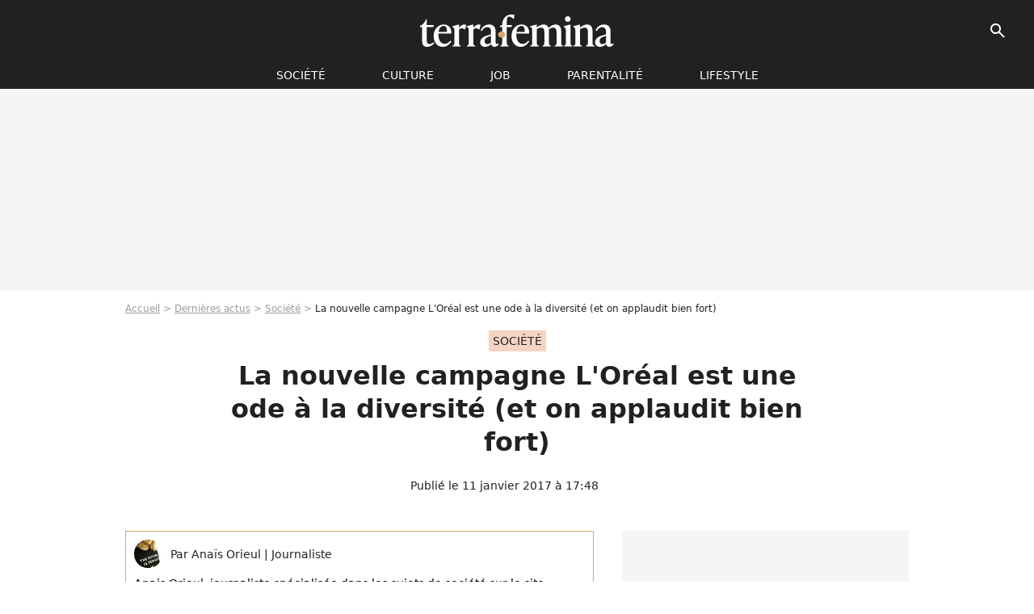

--- FILE ---
content_type: text/html; charset=UTF-8
request_url: https://www.terrafemina.com/article/la-nouvelle-campagne-l-oreal-est-une-ode-a-la-diversite-et-on-applaudit-bien-fort_a326040/1
body_size: 15911
content:
<!DOCTYPE html>
<html>
    <head>
        <meta charset="UTF-8">
        <meta name="robots" content="index,follow,max-snippet:-1,max-image-preview:large,max-video-preview:6" />
                <meta name="viewport" content="width=device-width, initial-scale=1.0, maximum-scale=1.0, minimum-scale=1.0, user-scalable=no">
        <title>La nouvelle campagne L&#039;Oréal est une ode à la diversité (et on applaudit bien fort) - Terrafemina</title>
            
                                                                                                                                                            
        
            <meta property="og:url" content="https://www.terrafemina.com/article/la-nouvelle-campagne-l-oreal-est-une-ode-a-la-diversite-et-on-applaudit-bien-fort_a326040/1">
    
    
    
    
                    <meta property="article:published_time" content="2017-01-11T17:48:00+01:00">
    
                    <meta property="article:modified_time" content="2017-01-11T17:48:00+01:00">
    
            <meta property="article:section" content="Société" />
    
                        <meta property="article:tag" content="Société" />
            
        <meta name="keywords" content="" />
        <meta name="Googlebot" content="noarchive" />
        <meta name="author" content="Terrafemina" />
        <meta name="country" content="France" />
        <meta name="geo.country" content="FR" />
                <meta name="description" content="Pour promouvoir son nouveau fond de teint, L&amp;#039;Oréal est sorti complètement des sentiers battus. Adieu mannequins filiformes à la peau extra white, place à la diversité sous toutes ses formes. De la it-girl transgenre Hari Nef au top plus size Marquita Pring, le géant des cosmétiques a fait de l&amp;#039;accep" />
                        <meta name="twitter:site" content="@terrafemina" />
                    <meta property="og:type" content="article" />
        <meta name="twitter:card" content="summary_large_image" />
                <meta property="og:title" content="La nouvelle campagne L&#039;Oréal est une ode à la diversité (et on applaudit bien fort)" />
        <meta name="twitter:title" content="La nouvelle campagne L&#039;Oréal est une ode à la diversité (et on applaudit bien fort)" />
                        <meta property="og:description" content="Pour promouvoir son nouveau fond de teint, L&amp;#039;Oréal est sorti complètement des sentiers battus. Adieu mannequins filiformes à la peau extra white, place à la diversité sous toutes ses formes. De la it-girl transgenre Hari Nef au top plus size Marquita Pring, le géant des cosmétiques a fait de l&amp;#039;accep" />
        <meta name="twitter:description" content="Pour promouvoir son nouveau fond de teint, L&amp;#039;Oréal est sorti complètement des sentiers battus. Adieu mannequins filiformes à la peau extra white, place à la diversité sous toutes ses formes. De la it-girl transgenre Hari Nef au top plus size Marquita Pring, le géant des cosmétiques a fait de l&amp;#039;accep" />
                            <meta property="og:image" content="https://static1.terrafemina.com/articles/0/32/60/40/@/464425-le-mannequin-transgenre-hari-nef-dans-la-1200x630-3.jpg" />
    <meta name="twitter:image" content="https://static1.terrafemina.com/articles/0/32/60/40/@/464425-le-mannequin-transgenre-hari-nef-dans-la-1200x630-3.jpg" />
                                                
        <link rel="shortcut icon" type="image/x-icon" href="https://static1.terrafemina.com/build/tf_fr/favicon.bb8044dc.png">
        <link rel="icon" type="image/ico" href="https://static1.terrafemina.com/build/tf_fr/favicon.bb8044dc.png">

                        
                        <link rel="preload" href="https://static1.terrafemina.com/build/tf_fr/logo_brand_main.0b5ba459.svg" as="image" />
        
    
            
                    <link rel="preload" href="https://static1.terrafemina.com/articles/0/32/60/40/@/464425-le-mannequin-transgenre-hari-nef-dans-la-580x0-3.jpg" as="image" />
            
                    <link rel="preload" href="https://static1.terrafemina.com/build/tf_fr/article-3a3f80b9652fde12b51a.css" as="style" />
        <link rel="stylesheet" href="https://static1.terrafemina.com/build/tf_fr/article-3a3f80b9652fde12b51a.css">
    
                
        
<script type="text/javascript">
(function(global) {
    var fontCss           = localStorage.getItem('pp_font_code');
    var distantFontHash   = localStorage.getItem('pp_font_url');
    var currentFontHash   = "https\u003A\/\/static1.terrafemina.com\/build\/tf_fr\/fonts_standalone\u002D839a86215bf0d18acd64.css";

    if (fontCss && distantFontHash && (distantFontHash === currentFontHash)) {
        var style           = document.createElement('style');
            style.type      = 'text/css';
            style.innerHTML = fontCss;

        document.head.appendChild(style);
    }
}(window));
</script>

            </head>

    
    <body class="article-universe articlepage-route ">
    
                <div class="sub-body">
            

<header id="header-main" class="header-main js-header-main">
    <div class="header-top">
        <div class="header-top-left">
            <i id="header-main-menu-icon" class="header-main-menu-icon ui-icons">menu</i>
            <i id="header-main-close-icon" class="header-main-close-icon ui-icons">close2</i>
        </div>

                                <span class="js-b16 1F header-main-logo" aria-label="Accueil">
                <img
                    class="header-logo"
                    src="https://static1.terrafemina.com/build/tf_fr/logo_brand_main.0b5ba459.svg"
                    alt="Terrafemina"
                    width="202"
                    height="50"
                >
            </span>
                    
        <div class="header-top-right">
                        <div class="header-main-btn-holder">
                                    
                                                </div>
            
                                        <i id="header-main-search-icon" class="ui-icons header-main-search-icon">search</i>
                    </div>
    </div>

                        <nav id="header-nav-panel" class="header-bottom header-nav-unloaded"  data-subnav="/api/menu" >
            
                
    <div class="header-main-dropdown-container js-nav-item-holder">
        <div class="header-main-category">
                            <span class="js-b16 1FCB4A4C1FC24F424643CB433FCB21232C2C header-main-nav-link ">société</span>
            
                            <i class="header-icon-more ui-icons">chevron_bot</i>
                <i class="header-icon-next ui-icons js-btn-expand-subnav">chevron_right</i>
                    </div>

                    <div class="header-main-subcategory js-subnav-item-holder" data-key="societe"></div>
            </div>
            
                
    <div class="header-main-dropdown-container js-nav-item-holder">
        <div class="header-main-category">
                            <span class="js-b16 1FCB4A4C1F42C348CBC3C1433FCB2122262C header-main-nav-link ">Culture</span>
            
                            <i class="header-icon-more ui-icons">chevron_bot</i>
                <i class="header-icon-next ui-icons js-btn-expand-subnav">chevron_right</i>
                    </div>

                    <div class="header-main-subcategory js-subnav-item-holder" data-key="culture"></div>
            </div>
            
                
    <div class="header-main-dropdown-container js-nav-item-holder">
        <div class="header-main-category">
                            <span class="js-b16 1FCB4A4C1FCBC14AC44A46483FCB22222C header-main-nav-link ">Job</span>
            
                            <i class="header-icon-more ui-icons">chevron_bot</i>
                <i class="header-icon-next ui-icons js-btn-expand-subnav">chevron_right</i>
                    </div>

                    <div class="header-main-subcategory js-subnav-item-holder" data-key="job"></div>
            </div>
            
                
    <div class="header-main-dropdown-container js-nav-item-holder">
        <div class="header-main-category">
                            <span class="js-b16 1FCB4A4C1F4349444A49CBC23FCB262B2C header-main-nav-link ">Parentalité</span>
            
                            <i class="header-icon-more ui-icons">chevron_bot</i>
                <i class="header-icon-next ui-icons js-btn-expand-subnav">chevron_right</i>
                    </div>

                    <div class="header-main-subcategory js-subnav-item-holder" data-key="parentalite"></div>
            </div>
            
                
    <div class="header-main-dropdown-container js-nav-item-holder">
        <div class="header-main-category">
                            <span class="js-b16 1FCB4A4C1F48464443C2CBC648433FCB212B2521 header-main-nav-link ">Lifestyle</span>
            
                            <i class="header-icon-more ui-icons">chevron_bot</i>
                <i class="header-icon-next ui-icons js-btn-expand-subnav">chevron_right</i>
                    </div>

                    <div class="header-main-subcategory js-subnav-item-holder" data-key="lifestyle"></div>
            </div>
</nav>
            
        <div id="header-main-search-container" class="header-main-search-container">
        <div id="header-main-search-canceled" class="header-main-search-canceled">Annuler</div>

        
<form method="post" action="/rechercher" class="search-form js-search">
    <label for="search_bar" class="search-form-label" aria-label="Rechercher sur Terrafemina"><i class="search-form-picto ui-icons">search</i></label>
    <input
        id="search_bar"
        name="q"
        type="text"
        class="search-form-input js-input-txt"
        placeholder="Rechercher sur Terrafemina"
    />
    <button type="submit" class="search-form-submit js-submit-form" disabled aria-label="__label.header.search.submit">
        OK
    </button>
</form></div>
    </header>
                    
            
    

                            



    


<div class="ad-placement ad-placement-header ad-placeholder">
                    <div class="ad-logo"></div>    
    <div class="ad-container">
        
                    <div class="ad-item "
                id="jad-header-01"
                data-position="header"
                data-device="all"
                data-keywords="%7B%22special-targeting%22%3A%22header%22%7D">
            </div>
            </div>
</div>

            
            <main class="main-content" id="main-content">
                            <div class="breadcrumb">
    <a class="item" href="/">Accueil</a><a class="item" href="/news/1">Dernières actus</a><a class="item" href="/tag/societe_t2577">Société</a><h1 class="item" role="heading" aria-level="1">La nouvelle campagne L'Oréal est une ode à la diversité (et on applaudit bien fort)</h1></div>            
                                

<div class="article-title-container mg-container">
            <div class="article-title-label">
            
                                    
                    
        
            
        
        
            <span class="label label-type-univers">
                    Société
                </span>
    
            
            
                    </div>
    
                                                        
    
    
    
    <div class="title-page-container"
            >
                <div class="title-page-text">
        La nouvelle campagne L&#039;Oréal est une ode à la diversité (et on applaudit bien fort)</div></div>


    
    <div class="article-title-published-container">
        <span class="article-title-published">
                            Publié le  11 janvier 2017 à 17:48
                    </span>
                    



<div class="share-container js-share"
            data-title="La nouvelle campagne L&#039;Oréal est une ode à la diversité (et on applaudit bien fort)"
    
    
    
                
                                            
                            
         data-jan="{&quot;eventAction&quot;:[&quot;click&quot;],&quot;eventName&quot;:&quot;social_share&quot;,&quot;position_name&quot;:&quot;social_share_button&quot;}"
    
>
    <div class="icon-container article-title-share ">
        <i class="ui-icons icon-share icon-share">share</i>
    </div>

            <span class="txt-container">Partager</span>
    </div>
            </div>
</div>



                                <div class="gd-2-cols">
                                        <div class="left-col">
                            <section class="article-container">
                                        
            
        <div class="author-article-bio-container mg-content">
            <div class="author-article-bio-link-container">
                <img src="https://static1.terrafemina.com/authors/2/68/2/@/682-56b30e43b408f-35x35-1.jpg"
                    class="author-article-picture"
                    width="35"
                    height="35"
                />

                <span class="author-article-bio-link-span">
                    Par

                    <span class="author-article-bio-name">
                                            Anaïs Orieul
                                        </span>

                    |

                    <span class="author-article-bio-status">
                                            Journaliste
                                        </span>
                </span>
            </div>

                        <div class="author-article-bio-description">
                Anais Orieul, journaliste spécialisée dans les sujets de société sur le site terrafemina.com
            </div>
            
                                                </div>
                        
                    
<div class="article-headline mg-content">
    Pour promouvoir son nouveau fond de teint, L'Oréal est sorti complètement des sentiers battus. Adieu mannequins filiformes à la peau extra white, place à la diversité sous toutes ses formes. De la it-girl transgenre Hari Nef au top plus size Marquita Pring, le géant des cosmétiques a fait de l'acceptation de soi son nouveau crédo.
</div>
        
        <div class="mg-container js-editorial-content" id="article-content">
            
    <div data-src="https://printaudio.360.audion.fm/public/playerScripts/v1/collections/b1cJFL8lGRdd/player.js" class="audion-reader mg-content" id="audion_player_placeholder"></div>
                
        
        
        
        
    <div class="main-media-container mg-content">
                    
    

<img class="image-article" src="https://static1.terrafemina.com/articles/0/32/60/40/@/464425-le-mannequin-transgenre-hari-nef-dans-la-580x0-3.jpg" width="580" height="326" fetchpriority="high" alt="Le mannequin transgenre Hari Nef dans la nouvelle publicité L&#039;Oréal Paris" />

    <span class="media-copyright">Le mannequin transgenre Hari Nef dans la nouvelle publicité L&#039;Oréal Paris© L&#039;Oréal Paris</span>
            </div>








            
                            

    

    
    

<div class="ad-placement ad-placement-atf mg-content ad-only-mobile ad-placeholder ad-entitled">
                    <div class="ad-logo"></div>    
    <div class="ad-container">
                                <div class="ad-title">La suite après la publicité</div>
        
                    <div class="ad-item "
                id="jad-atf_mobile-01"
                data-position="rectangle_atf"
                data-device="mobile"
                data-keywords="%5B%5D">
            </div>
            </div>
</div>

                                            
                                            
                        
        
                        <div class="block-text">
            <p>C'est une révolution indéniable dans l'univers de la beauté. Alors que trouver <a href="/article/fond-de-teint-comment-choisir-la-bonne-teinte_a302266/1">un fond de teint</a> proposé à un prix correct lorsqu'on n'est pas caucasienne relève du parcours du combattant, L'Oréal Paris vient de faire un pas de géant avec son "True Match". Proposé en 33 teintes différentes, ce nouveau fond de teint se présente comme l'allié ultime de toutes les carnations. Et pour vendre son produit miracle, le géant de la beauté a choisi une approche rafraîchissante... et totalement dégenrée. Ainsi, les ambassadrices trop parfaites ont été remplacées par une écurie d'égéries hors-norme.</p><p>Aux côtés des ravissantes Blake Lively, Lara Stone et Xiao Wen Ju, on découvre avec plaisir les visages des tops plus size Marquita Pring et Sabina Karlsson, d'Hari Nef, mannequin transgenre déjà apparue dans une géniale publicité H&M et dans la série <em>Transparent</em>, ou encore de Cipriana Quann, <span class="js-b16 45CBCBC02D1F1FCCCCCC194843C24649C14F4247C219424F4E1F21202A231F202B1F20221FC2CBC648431FCB45431ECAC34A49491EC246C2CB43C1C21E494FC3C443484843C21E46424F4943C21E444AC245464F491E211E2A2A2522252125221F">icône fashion afro-américaine</span> qui milite notamment pour la démocratisation des cheveux naturels. Au milieu de tout ce beau monde, Darnell Bernard, mannequin noir et de sexe masculin. Des femmes, des hommes, du fond de teint, et un tas de possibilités.</p><p>Diversité, acceptation de soi, tolérance... avec son nouveau spot de pub, L'Oréal Paris compte bien devenir l'un des acteurs majeurs dans la transformation de l'industrie des cosmétiques. Un univers longtemps figé, calibré, mais qui se veut de plus en plus libre, cool, et même pop. Dans un communiqué de presse publié pour l'occasion, Tim Coolin, directeur général adjoint de la marque, détaille ce choix : "L'Oréal est une marque alimentée par une mission qui permet à chacun de revendiquer sa beauté. En mettant en valeur une grande diversité d'égéries et en expliquant les origines de leur couleur de peau, notre nouvelle campagne "True Match" célèbre la puissance et la beauté de se sentir à l'aise dans sa propre peau".</p><p>Le make-up, acte militant ? Une chose est sûre, on assiste actuellement à un véritable chambardement. Car la nouvelle campagne de L'Oréal Paris est peut-être énorme, elle est loin d'être la première à célébrer la diversité. De M.A.C à Gemey Maybelline, les marques de cosmétiques sont nombreuses à s'amuser avec les codes du masculin et du féminin, à mettre en avant d'autres types de physiques. Et ça, forcément, ça a pavé le chemin pour des mastodontes comme L'Oréal.</p>
        </div>
        
                                                    
                        
            
<div class="block-media">
            

        



<div class="player-container" >
                                    
                                            <iframe
        class="player-item"
        src="https://www.youtube.com/embed/q60P587MXBU"
        frameborder="0"
        title=""
        loading="lazy"

        
            ></iframe>
                        </div>

                        </div>

    
                                                    
                                            
                        
        
                        <div class="block-text">
            <div class="title-h2">Quand le maquillage fait tomber les barrières</div><p>Brouiller les pistes du genre, glorifier des corps tout en rondeurs, choisir des égéries de couleur... l'industrie de la beauté se diversifie, se cherche, repousse ses limites, elle est complètement dans l'air du temps. Mais il aura fallu de nombreuses années avant que cette idée de la diversité s'autorise à approcher un public mainstream. Si M.A.C a notamment ouvert les hostilités en 1994 avec une collection représentée <span class="js-b16 45CBCBC02D1F1FCCCCCC194E4A424A464BC244C3494B194FC14C1F444648431F2B2B2B194DC04C">par la drag queen américaine RuPaul</span>, c'est véritablement à partir de 2015 que l'on a vu débarquer des égéries d'un genre nouveau. Avant l'arrivée d'Hari Nef chez L'Oréal, Andreja Pejic, mannequin transgenre bosnienne aperçue sur de nombreux podiums et dans divers shootings, a ainsi été <span class="js-b16 45CBCBC02D1F1F444AC245464F4946C2CB4A19424F4E1F21202A231F202C1F4A494BC1434D4A1EC0434D46421E4E4A47431EC3C01E444FC11E43C443C11E424A4EC04A464C491EC4464B434F">le visage de la campagne "Be You" lancée par Make Up Forever</span> il y a deux ans.</p><p>Puis les choses se sont enchaînées très vite. <a href="/article/de-laverne-cox-a-caitlyn-jenner-ces-nouvelles-icones-qui-donnent-corps-aux-personnes-transgenres_a274390/1">Caitlyn Jenner est devenue</a> la nouvelle égérie M.A.C le temps d'une collection capsule, et surtout, CoverGirl a fait peau neuve grâce à des égéries comme Zendaya ou Janelle Monae. Audacieuse et pas bête, la marque américaine a <span class="js-b16 [base64]">également misé sur Queen Latifah et Gabourey Sidibe</span>, deux actrices noires et rondes. Véritable nid à bonnes idées, c'est aussi CoverGirl qui a flairé le bon filon en faisant appel à un homme, <span class="js-b16 45CBCBC02D1F1FCCCCCC194348484319424F4E1F41434AC3CBC61F4E4A4743C3C01EC24746491E424AC1431F4943CCC21F4A222626222A1F424FC443C14C46C1481E4446C1C2CB1E424FC443C1414FC61E4D4A4E43C21E42454AC14843C21F">le vlogger James Charles</span>, pour représenter sa dernière collection make-up.</p><p>Ultra suivies sur les réseaux sociaux, et surtout, très appréciées par les femmes, ces célébrités d'Instagram sont peu à peu devenues les nouvelles égéries à avoir absolument dans son écurie. Ainsi, c'est récemment le très cool et très apprécié Manny Gutierrez (2 millions d'abonnés sur YouTube) qui est entré dans la lumière en <a href="/article/la-nouvelle-egerie-de-maybelline-est-un-homme-et-on-l-adore-deja_a325795/1">devenant l'égérie du nouveau mascara Gemey Maybelline</a>, prouvant une bonne fois pour toutes que le maquillage n'a pas de genre.</p>
        </div>
        
                                                    
                        
        
    <div class="block-social js-embed" data-source="instagram" data-source-script="//platform.instagram.com/en_US/embeds.js">
        <blockquote class="instagram-media" data-instgrm-version="7" style=" background:#FFF; border:0; border-radius:3px; box-shadow:0 0 1px 0 rgba(0,0,0,0.5),0 1px 10px 0 rgba(0,0,0,0.15); margin: 1px; max-width:658px; padding:0; width:99.375%; width:-webkit-calc(100% - 2px); width:calc(100% - 2px);"><div style="padding:8px;"> <div style=" background:#F8F8F8; line-height:0; margin-top:40px; padding:62.53943217665615% 0; text-align:center; width:100%;"> <div style=" background:url([data-uri]); display:block; height:44px; margin:0 auto -44px; position:relative; top:-22px; width:44px;"></div></div><p style=" color:#c9c8cd; font-family:Arial,sans-serif; font-size:14px; line-height:17px; margin-bottom:0; margin-top:8px; overflow:hidden; padding:8px 0 7px; text-align:center; text-overflow:ellipsis; white-space:nowrap;"><a href="https://www.instagram.com/p/BPBabHYBSLI/" style=" color:#c9c8cd; font-family:Arial,sans-serif; font-size:14px; font-style:normal; font-weight:normal; line-height:17px; text-decoration:none;" target="_blank">Une photo publie par Sabina (@thesabinakarlsson)</a> le <time style=" font-family:Arial,sans-serif; font-size:14px; line-height:17px;" datetime="2017-01-08T23:37:17+00:00">8 Janv. 2017 15h37 PST</time></p></div></blockquote>
    </div>


    
                                                    
                                            
                        
        
                        <div class="block-text">
            <p>Peut-on faire évoluer les mentalités à coup de paillettes d'eye-liner ? Une chose est sûre, l'industrie des cosmétiques est loin d'être frileuse et semble même prendre un malin plaisir à redéfinir ses propres contours. Le maquillage est glamour, sexy, mais il peut aussi être fun et décomplexé. En choisissant des égéries qui représentent une certaine modernité et qui ressemble à leur clientèle, les marques ont tout compris. C'est peut-être du marketing, mais c'est du marketing qui a de la gueule.</p>
        </div>
        
                    
        </div>
    </section>

        
        <section class="mg-container js-embed" data-type="outbrain">
                <!-- OUTBRAIN -->
<div class="OUTBRAIN"
     data-src="https://www.terrafemina.com/article/la-nouvelle-campagne-l-oreal-est-une-ode-a-la-diversite-et-on-applaudit-bien-fort_a326040/1"
     data-widget-id="AR_6"
     data-ob-template="terrafemina"
></div>
<!-- OUTBRAIN -->

    </section>

            <section class="mg-container" >
                            
                
                    
    
    
    
    <div class="title-section-container"
            >
                <div class="title-section-text">
        Mots clés</div></div>



            
                                        <span class="js-b16 1FCB4A4C1FC24F424643CB433FCB21232C2C tag-card">
            Société
        </span>
                                            <a class="tag-card" href="/tag/femmes_t122">
            femmes
        </a>
                                            <a class="tag-card" href="/tag/maquillage_t2584">
            maquillage
        </a>
                                            <a class="tag-card" href="/tag/tendance_t297">
            tendance
        </a>
                                            <span class="js-b16 1FCB4A4C1F4943CCC21E43C2C24349CB4643484843C23FCB2A tag-card">
            News essentielles
        </span>
            </section>
                        </div>
                    
                                        <div class="right-col">
                                                                                


    
    

    
<div class="ad-placement ad-placement-atf mg-container ad-only-desk ad-placeholder ad-sticky">
                    <div class="ad-logo"></div>    
    <div class="ad-container">
        
                    <div class="ad-item "
                id="jad-atf_desktop-01"
                data-position="rectangle_atf"
                data-device="desktop"
                data-keywords="%5B%5D">
            </div>
            </div>
</div>

     
    
    
    <section class="rc-section mg-container">
                            
                
                    
    
    
    
    <div class="title-section-container"
            >
                <div class="title-section-text">
        Sur le même thème</div></div>


    
    <div class="rc-content gd gd-gap-15 gd-s-1">
                                    




        












                



    


    


                        








<article class="news-card news-card-1 news-card-row"     >
    <!-- news card picture -->
                        
            
                    
        
                    
                
                
    
    
    
    
        
                
        <figure class="thumbnail news-card-picture thumbnail-1-1 thumbnail-cover"
                    >
                                    
                            
            
                            
        <img class="thumb-img-100 thumb-img"
            src="https://static1.terrafemina.com/uploads/95/ce/63/4b/7e425165db650522-105x105-1.jpg"
            alt="&quot;Sublime à l&#039;intérieur comme à l&#039;extérieur&quot; : à 60 ans, Teri Hatcher assume fièrement ses rides sur un selfie sans filtres et les internautes applaudissent"
            width="105"
            height="105"
            loading="lazy"
                
            role="presentation"
        />

            
        
        
                </figure>

        
            
    <div class="news-card-info">
                                                        <div class="news-card-label-container">
                                                                                    
                    
        
            
        
        
            <span class="label label-type-univers">
                    Société
                </span>
    
                                            </div>
                            
                                                
                                                    <div
                    class="news-card-title"
                                    >

                                            <a href="/article/sublime-a-linterieur-comme-a-lexterieur-a-60-ans-teri-hatcher-assume-fierement-ses-rides-sur-un-selfie-sans-filtres-et-les-internautes-applaudissent_a376166/1" class="news-card-link"      role="link" aria-label="&quot;Sublime à l&#039;intérieur comme à l&#039;extérieur&quot; : à 60 ans, Teri Hatcher assume fièrement ses rides sur un selfie sans filtres et les internautes applaudissent">&quot;Sublime à l&#039;intérieur comme à l&#039;extérieur&quot; : à 60 ans, Teri Hatcher assume fièrement ses rides sur un selfie sans filtres et les internautes applaudissent</a>
                    
                </div>
                            
                                                
                                                        <div class="news-card-date">7 août 2025</div>
                                        </div>
</article>

                            




        












                



    


    


                        








<article class="news-card news-card-1 news-card-row"     >
    <!-- news card picture -->
                        
            
                    
        
                    
                
                
    
    
    
    
        
                
        <figure class="thumbnail news-card-picture thumbnail-1-1 thumbnail-cover"
                    >
                                    
                            
            
                            
        <img class="thumb-img-100 thumb-img"
            src="https://static1.terrafemina.com/uploads/6f/09/5d/54/1b2f01ce2873078a-105x105-2.jpg"
            alt="&quot;Pourquoi elle est carrément à moitié à poil ?&quot; : Addison Rae subi de fortes critiques après son concert à Paris"
            width="105"
            height="105"
            loading="lazy"
                
            role="presentation"
        />

            
        
        
                </figure>

        
            
    <div class="news-card-info">
                                                        <div class="news-card-label-container">
                                                                                    
                    
        
            
        
        
            <span class="label label-type-univers">
                    people
                </span>
    
                                            </div>
                            
                                                
                                                    <div
                    class="news-card-title"
                                    >

                                            <a href="/article/pourquoi-elle-est-carrement-a-moitie-a-poil-addison-rae-subi-de-fortes-critiques-apres-son-concert-a-paris_a376300/1" class="news-card-link"      role="link" aria-label="&quot;Pourquoi elle est carrément à moitié à poil ?&quot; : Addison Rae subi de fortes critiques après son concert à Paris">&quot;Pourquoi elle est carrément à moitié à poil ?&quot; : Addison Rae subi de fortes critiques après son concert à Paris</a>
                    
                </div>
                            
                                                
                                                        <div class="news-card-date">3 septembre 2025</div>
                                        </div>
</article>

                            




        












                



    


    


                        








<article class="news-card news-card-1 news-card-row"     >
    <!-- news card picture -->
                        
            
                    
        
                    
                
                
    
    
    
    
        
                
        <figure class="thumbnail news-card-picture thumbnail-1-1 thumbnail-cover"
                    >
                                    
                            
            
                            
        <img class="thumb-img-100 thumb-img"
            src="https://static1.terrafemina.com/uploads/e8/9c/3a/22/81d0b4687e23efed-105x105-1.jpg"
            alt="&quot;La clé qui a ouvert mes cuisses&quot; : oui, Taylor Swift a raison de parler de sexe, et on a décrypté ses chansons les plus hot (et what the fuck) sur le sujet"
            width="105"
            height="105"
            loading="lazy"
                
            role="presentation"
        />

            
        
        
                </figure>

        
            
    <div class="news-card-info">
                                                        <div class="news-card-label-container">
                                                                                    
                    
        
            
        
        
            <span class="label label-type-univers">
                    Culture
                </span>
    
                                            </div>
                            
                                                
                                                    <div
                    class="news-card-title"
                                    >

                                            <a href="/article/la-cle-qui-a-ouvert-mes-cuisses-oui-taylor-swift-a-raison-de-parler-de-sexe-et-on-a-decrypte-ses-chansons-les-plus-hot-et-what-the-fuck-sur-le-sujet_a376868/1" class="news-card-link"      role="link" aria-label="&quot;La clé qui a ouvert mes cuisses&quot; : oui, Taylor Swift a raison de parler de sexe, et on a décrypté ses chansons les plus hot (et what the fuck) sur le sujet">&quot;La clé qui a ouvert mes cuisses&quot; : oui, Taylor Swift a raison de parler de sexe, et on a décrypté ses chansons les plus hot (et what the fuck) sur le sujet</a>
                    
                </div>
                            
                                                
                                                        <div class="news-card-date">11 décembre 2025</div>
                                        </div>
</article>

                            




        












                



    


    


                        








<article class="news-card news-card-1 news-card-row"     >
    <!-- news card picture -->
                        
            
                    
        
                    
                
                
    
    
    
    
        
                
        <figure class="thumbnail news-card-picture thumbnail-1-1 thumbnail-cover"
                    >
                                    
                            
            
                            
        <img class="thumb-img-100 thumb-img"
            src="https://static1.terrafemina.com/uploads/44/ed/7c/83/a86a65f826deeb4e-105x105-2.jpg"
            alt="&quot;Elle sait très bien qui je suis&quot; : pourquoi Clara Morgane “n’a jamais rien caché” à sa fille de 9 ans et refuse les tabous"
            width="105"
            height="105"
            loading="lazy"
                
            role="presentation"
        />

            
        
        
                </figure>

        
            
    <div class="news-card-info">
                                                        <div class="news-card-label-container">
                                                                                    
                    
        
            
        
        
            <span class="label label-type-univers">
                    Sexo
                </span>
    
                                            </div>
                            
                                                
                                                    <div
                    class="news-card-title"
                                    >

                                            <a href="/article/elle-sait-tres-bien-qui-je-suis-pourquoi-clara-morgane-na-jamais-rien-cache-a-sa-fille-de-9-ans-et-refuse-les-tabous_a376145/1" class="news-card-link"      role="link" aria-label="&quot;Elle sait très bien qui je suis&quot; : pourquoi Clara Morgane “n’a jamais rien caché” à sa fille de 9 ans et refuse les tabous">&quot;Elle sait très bien qui je suis&quot; : pourquoi Clara Morgane “n’a jamais rien caché” à sa fille de 9 ans et refuse les tabous</a>
                    
                </div>
                            
                                                
                                                        <div class="news-card-date">31 juillet 2025</div>
                                        </div>
</article>

                            




        












                



    


    


                        








<article class="news-card news-card-1 news-card-row"     >
    <!-- news card picture -->
                        
            
                    
        
                    
                
                
    
    
    
    
        
                
        <figure class="thumbnail news-card-picture thumbnail-1-1 thumbnail-cover"
                    >
                                    
                            
            
                            
        <img class="thumb-img-100 thumb-img"
            src="https://static1.terrafemina.com/uploads/c6/ad/44/c0/e9b67c27981e942e-105x105-2.jpg"
            alt="“Elle a des spasmes ?”, “Elle a pris quoi ?” : Shy’m déchaînée sur scène, les internautes s’en donnent à coeur joie pour la critiquer"
            width="105"
            height="105"
            loading="lazy"
                
            role="presentation"
        />

            
        
        
                </figure>

        
            
    <div class="news-card-info">
                                                        <div class="news-card-label-container">
                                                                                    
                    
        
            
        
        
            <span class="label label-type-univers">
                    people
                </span>
    
                                            </div>
                            
                                                
                                                    <div
                    class="news-card-title"
                                    >

                                            <span class="js-b16 [base64] news-card-link" role="link" aria-label="&ldquo;Elle a des spasmes ?&rdquo;, &ldquo;Elle a pris quoi ?&rdquo; : Shy&rsquo;m d&eacute;cha&icirc;n&eacute;e sur sc&egrave;ne, les internautes s&rsquo;en donnent &agrave; coeur joie pour la critiquer">“Elle a des spasmes ?”, “Elle a pris quoi ?” : Shy’m déchaînée sur scène, les internautes s’en donnent à coeur joie pour la critiquer</span>
                    
                </div>
                            
                                                
                                                        <div class="news-card-date">30 août 2025</div>
                                        </div>
</article>

                            




        












                



    


    


                        








<article class="news-card news-card-1 news-card-row"     >
    <!-- news card picture -->
                        
            
                    
        
                    
                
                
    
    
    
    
        
                
        <figure class="thumbnail news-card-picture thumbnail-1-1 thumbnail-cover"
                    >
                                    
                            
            
                            
        <img class="thumb-img-100 thumb-img"
            src="https://static1.terrafemina.com/uploads/4f/a7/e5/93/2f2ddbd320753705-105x105-1.jpg"
            alt="&quot;A 50 ans on a plus que des seconds rôles !&quot;, dénonce cette célèbre actrice française face à l&#039;âgisme du cinéma français"
            width="105"
            height="105"
            loading="lazy"
                
            role="presentation"
        />

            
        
        
                </figure>

        
            
    <div class="news-card-info">
                                                        <div class="news-card-label-container">
                                                                                    
                    
        
            
        
        
            <span class="label label-type-univers">
                    cinéma
                </span>
    
                                            </div>
                            
                                                
                                                    <div
                    class="news-card-title"
                                    >

                                            <span class="js-b16 [base64] news-card-link" role="link" aria-label="&quot;A 50 ans on a plus que des seconds r&ocirc;les !&quot;, d&eacute;nonce cette c&eacute;l&egrave;bre actrice fran&ccedil;aise face &agrave; l&#039;&acirc;gisme du cin&eacute;ma fran&ccedil;ais">&quot;A 50 ans on a plus que des seconds rôles !&quot;, dénonce cette célèbre actrice française face à l&#039;âgisme du cinéma français</span>
                    
                </div>
                            
                                                
                                                        <div class="news-card-date">20 août 2025</div>
                                        </div>
</article>

                        </div>

                        </section>
     
    
    
    <section class="rc-section mg-container">
                            
                
                    
    
    
    
    <div class="title-section-container"
            >
                <div class="title-section-text">
        Les articles similaires</div></div>


    
    <div class="rc-content gd gd-gap-15 gd-s-1">
                                    




        












                



    


    


                        








<article class="news-card news-card-1 news-card-row"     >
    <!-- news card picture -->
                        
            
                    
        
                    
                
                
    
    
    
    
        
                
        <figure class="thumbnail news-card-picture thumbnail-1-1 thumbnail-cover"
                    >
                                    
                            
            
                            
        <img class="thumb-img-100 thumb-img"
            src="https://static1.terrafemina.com/uploads/d1/6f/d7/83/e0ce014cc8c9e5d9-105x105-2.jpg"
            alt="&quot;Annulez leurs concerts&quot; : la Fête de l&#039;Huma suscite l&#039;indignation en programmant des artistes accusés de violences physiques et sexuelles"
            width="105"
            height="105"
            loading="lazy"
                
            role="presentation"
        />

            
        
        
                </figure>

        
            
    <div class="news-card-info">
                                                        <div class="news-card-label-container">
                                                                                    
                    
        
            
        
        
            <span class="label label-type-univers">
                    Société
                </span>
    
                                            </div>
                            
                                                
                                                    <div
                    class="news-card-title"
                                    >

                                            <a href="/article/annulez-leurs-concerts-la-fete-de-lhuma-suscite-lindignation-en-programmant-des-artistes-accuses-de-violences-physiques-et-sexuelles_a376375/1" class="news-card-link"      role="link" aria-label="&quot;Annulez leurs concerts&quot; : la Fête de l&#039;Huma suscite l&#039;indignation en programmant des artistes accusés de violences physiques et sexuelles">&quot;Annulez leurs concerts&quot; : la Fête de l&#039;Huma suscite l&#039;indignation en programmant des artistes accusés de violences physiques et sexuelles</a>
                    
                </div>
                            
                                                
                                                        <div class="news-card-date">11 septembre 2025</div>
                                        </div>
</article>

                            




        












                



    


    


                        








<article class="news-card news-card-1 news-card-row"     >
    <!-- news card picture -->
                        
            
                    
        
                    
                
                
    
    
    
    
        
                
        <figure class="thumbnail news-card-picture thumbnail-1-1 thumbnail-cover"
                    >
                                    
                            
            
                            
        <img class="thumb-img-100 thumb-img"
            src="https://static1.terrafemina.com/uploads/e9/0b/09/ab/af069576f3ddf04e-105x105-1.jpg"
            alt="&quot;Scandale&quot; : cet humoriste accusé de viols &quot;innocenté&quot; à tort sur une grande radio ? Les internautes dénoncent une séquence polémique"
            width="105"
            height="105"
            loading="lazy"
                
            role="presentation"
        />

            
        
        
                </figure>

        
            
    <div class="news-card-info">
                                                        <div class="news-card-label-container">
                                                                                    
                    
        
            
        
        
            <span class="label label-type-univers">
                    Société
                </span>
    
                                            </div>
                            
                                                
                                                    <div
                    class="news-card-title"
                                    >

                                            <a href="/article/scandale-cet-humoriste-accuse-de-viols-innocente-a-tort-sur-une-grande-radio-les-internautes-denoncent-une-sequence-polemique_a376695/1" class="news-card-link"      role="link" aria-label="&quot;Scandale&quot; : cet humoriste accusé de viols &quot;innocenté&quot; à tort sur une grande radio ? Les internautes dénoncent une séquence polémique">&quot;Scandale&quot; : cet humoriste accusé de viols &quot;innocenté&quot; à tort sur une grande radio ? Les internautes dénoncent une séquence polémique</a>
                    
                </div>
                            
                                                
                                                        <div class="news-card-date">3 novembre 2025</div>
                                        </div>
</article>

                            




        












                



    


    


                        








<article class="news-card news-card-1 news-card-row"     >
    <!-- news card picture -->
                        
            
                    
        
                    
                
                
    
    
    
    
        
                
        <figure class="thumbnail news-card-picture thumbnail-1-1 thumbnail-cover"
                    >
                                    
                            
            
                            
        <img class="thumb-img-100 thumb-img"
            src="https://static1.terrafemina.com/uploads/ca/a7/7e/9d/def2b7c147d56037-105x105-1.jpg"
            alt="&quot;En coulisse, ils se masturbaient sur des candidates&quot; : ce livre choc déclenche le Me Too Miss France"
            width="105"
            height="105"
            loading="lazy"
                
            role="presentation"
        />

            
        
        
                </figure>

        
            
    <div class="news-card-info">
                                                        <div class="news-card-label-container">
                                                                                    
                    
        
            
        
        
            <span class="label label-type-univers">
                    Société
                </span>
    
                                            </div>
                            
                                                
                                                    <div
                    class="news-card-title"
                                    >

                                            <a href="/article/en-coulisse-ils-se-masturbaient-sur-des-candidates-ce-livre-choc-declenche-le-me-too-miss-france_a376347/1" class="news-card-link"      role="link" aria-label="&quot;En coulisse, ils se masturbaient sur des candidates&quot; : ce livre choc déclenche le Me Too Miss France">&quot;En coulisse, ils se masturbaient sur des candidates&quot; : ce livre choc déclenche le Me Too Miss France</a>
                    
                </div>
                            
                                                
                                                        <div class="news-card-date">9 septembre 2025</div>
                                        </div>
</article>

                            




        












                



    


    


                        








<article class="news-card news-card-1 news-card-row"     >
    <!-- news card picture -->
                        
            
                    
        
                    
                
                
    
    
    
    
        
                
        <figure class="thumbnail news-card-picture thumbnail-1-1 thumbnail-cover"
                    >
                                    
                            
            
                            
        <img class="thumb-img-100 thumb-img"
            src="https://static1.terrafemina.com/uploads/85/6a/87/33/e3ba7c15d21c9d11-105x105-2.jpg"
            alt="&quot;C&#039;est très alarmant&quot;, &quot;elle est décharnée&quot; : l&#039;extrême maigreur de cette actrice d&#039;Emily in Paris inquiète les fans"
            width="105"
            height="105"
            loading="lazy"
                
            role="presentation"
        />

            
        
        
                </figure>

        
            
    <div class="news-card-info">
                                                        <div class="news-card-label-container">
                                                                                    
                    
        
            
        
        
            <span class="label label-type-univers">
                    News essentielles
                </span>
    
                                            </div>
                            
                                                
                                                    <div
                    class="news-card-title"
                                    >

                                            <a href="/article/cest-tres-alarmant-elle-est-decharnee-lextreme-maigreur-de-cette-actrice-demily-in-paris-inquiete-les-fans_a376445/1" class="news-card-link"      role="link" aria-label="&quot;C&#039;est très alarmant&quot;, &quot;elle est décharnée&quot; : l&#039;extrême maigreur de cette actrice d&#039;Emily in Paris inquiète les fans">&quot;C&#039;est très alarmant&quot;, &quot;elle est décharnée&quot; : l&#039;extrême maigreur de cette actrice d&#039;Emily in Paris inquiète les fans</a>
                    
                </div>
                            
                                                
                                                        <div class="news-card-date">21 septembre 2025</div>
                                        </div>
</article>

                            




        












                



    


    


                        








<article class="news-card news-card-1 news-card-row"     >
    <!-- news card picture -->
                        
            
                    
        
                    
                
                
    
    
    
    
        
                
        <figure class="thumbnail news-card-picture thumbnail-1-1 thumbnail-cover"
                    >
                                    
                            
            
                            
        <img class="thumb-img-100 thumb-img"
            src="https://static1.terrafemina.com/uploads/5b/b3/b6/da/642ea6e8fe6cfac9-105x105-1.jpg"
            alt="&quot;C&#039;est aussi le champion du harcèlement sexuel&quot; : cet athlète mondialement reconnu est accusé de violences, les féministes indignées sur Instagram"
            width="105"
            height="105"
            loading="lazy"
                
            role="presentation"
        />

            
        
        
                </figure>

        
            
    <div class="news-card-info">
                                                        <div class="news-card-label-container">
                                                                                    
                    
        
            
        
        
            <span class="label label-type-univers">
                    Société
                </span>
    
                                            </div>
                            
                                                
                                                    <div
                    class="news-card-title"
                                    >

                                            <span class="js-b16 [base64] news-card-link" role="link" aria-label="&quot;C&#039;est aussi le champion du harc&egrave;lement sexuel&quot; : cet athl&egrave;te mondialement reconnu est accus&eacute; de violences, les f&eacute;ministes indign&eacute;es sur Instagram">&quot;C&#039;est aussi le champion du harcèlement sexuel&quot; : cet athlète mondialement reconnu est accusé de violences, les féministes indignées sur Instagram</span>
                    
                </div>
                            
                                                
                                                        <div class="news-card-date">17 septembre 2025</div>
                                        </div>
</article>

                            




        












                



    


    


                        








<article class="news-card news-card-1 news-card-row"     >
    <!-- news card picture -->
                        
            
                    
        
                    
                
                
    
    
    
    
        
                
        <figure class="thumbnail news-card-picture thumbnail-1-1 thumbnail-cover"
                    >
                                    
                            
            
                            
        <img class="thumb-img-100 thumb-img"
            src="https://static1.terrafemina.com/uploads/a4/18/2c/08/9c438a2f5fa2afb7-105x105-1.jpg"
            alt="&quot;J&#039;aime être sexy et me prendre en photo nue&quot; : Britney Spears supprime ses très sulfureux &quot;selfies dénudés&quot; sur Insta et ses nus étaient &quot;vraiment politiques&quot;, elle explique"
            width="105"
            height="105"
            loading="lazy"
                
            role="presentation"
        />

            
        
        
                </figure>

        
            
    <div class="news-card-info">
                                                        <div class="news-card-label-container">
                                                                                    
                    
        
            
        
        
            <span class="label label-type-univers">
                    Société
                </span>
    
                                            </div>
                            
                                                
                                                    <div
                    class="news-card-title"
                                    >

                                            <span class="js-b16 [base64] news-card-link" role="link" aria-label="&quot;J&#039;aime &ecirc;tre sexy et me prendre en photo nue&quot; : Britney Spears supprime ses tr&egrave;s sulfureux &quot;selfies d&eacute;nud&eacute;s&quot; sur Insta et ses nus &eacute;taient &quot;vraiment politiques&quot;, elle explique">&quot;J&#039;aime être sexy et me prendre en photo nue&quot; : Britney Spears supprime ses très sulfureux &quot;selfies dénudés&quot; sur Insta et ses nus étaient &quot;vraiment politiques&quot;, elle explique</span>
                    
                </div>
                            
                                                
                                                        <div class="news-card-date">4 novembre 2025</div>
                                        </div>
</article>

                        </div>

                        </section>




    

    
<div class="ad-placement ad-placement-mtf mg-container ad-placeholder ad-sticky">
                    <div class="ad-logo"></div>    
    <div class="ad-container">
        
                    <div class="ad-item "
                id="jad-mtf-01"
                data-position="rectangle_mtf"
                data-device="all"
                data-keywords="%5B%5D">
            </div>
            </div>
</div>

     
    
    
    <section class="rc-section mg-container">
                            
                
                    
    
    
    
    <div class="title-section-container"
            >
                <div class="title-section-text">
        Dernières actualités</div></div>


    
    <div class="rc-content gd gd-gap-15 gd-s-1 mg-content">
                                    




        












                



    


    


                        








<article class="news-card news-card-1 news-card-row"     >
    <!-- news card picture -->
                        
            
                    
        
                    
                
                
    
    
    
    
        
                
        <figure class="thumbnail news-card-picture thumbnail-1-1 thumbnail-cover"
                    >
                                    
                            
            
                            
        <img class="thumb-img-100 thumb-img"
            src="https://static1.terrafemina.com/uploads/33/c7/2f/be/ef317d838add3120-105x105-2.jpg"
            alt="&quot;Sublime&quot;, &quot;Beauté naturelle&quot; Cristina Cordula en bikini à 61 ans sidère les internautes"
            width="105"
            height="105"
            loading="lazy"
                
            role="presentation"
        />

            
        
        
                </figure>

        
            
    <div class="news-card-info">
                                                        <div class="news-card-label-container">
                                                                                    
                    
        
            
        
        
            <span class="label label-type-univers">
                    people
                </span>
    
                                            </div>
                            
                                                
                                                    <div
                    class="news-card-title"
                                    >

                                            <a href="/article/sublime-beaute-naturelle-cristina-cordula-en-bikini-a-61-ans-sidere-les-internautes_a377037/1" class="news-card-link"      role="link" aria-label="&quot;Sublime&quot;, &quot;Beauté naturelle&quot; Cristina Cordula en bikini à 61 ans sidère les internautes">&quot;Sublime&quot;, &quot;Beauté naturelle&quot; Cristina Cordula en bikini à 61 ans sidère les internautes</a>
                    
                </div>
                            
                                                
                                                        <div class="news-card-date">21 janvier 2026</div>
                                        </div>
</article>

                            




        












                



    


    


                        








<article class="news-card news-card-1 news-card-row"     >
    <!-- news card picture -->
                        
            
                    
        
                    
                
                
    
    
    
    
        
                
        <figure class="thumbnail news-card-picture thumbnail-1-1 thumbnail-cover"
                    >
                                    
                            
            
                            
        <img class="thumb-img-100 thumb-img"
            src="https://static1.terrafemina.com/uploads/99/a1/eb/2b/d31e825fa23f60eb-105x105-1.jpg"
            alt="Valérie Lemercier refuse les scènes de sexe mais a dit &quot;oui&quot; pour cette fable féministe sensuelle et réjouissante à voir en ligne"
            width="105"
            height="105"
            loading="lazy"
                
            role="presentation"
        />

            
        
        
                </figure>

        
            
    <div class="news-card-info">
                                                        <div class="news-card-label-container">
                                                                                    
                    
        
            
        
        
            <span class="label label-type-univers">
                    cinéma
                </span>
    
                                            </div>
                            
                                                
                                                    <div
                    class="news-card-title"
                                    >

                                            <a href="/article/valerie-lemercier-refuse-les-scenes-de-sexe-mais-a-dit-oui-pour-cette-fable-feministe-sensuelle-et-rejouissante-a-voir-en-ligne_a377039/1" class="news-card-link"      role="link" aria-label="Valérie Lemercier refuse les scènes de sexe mais a dit &quot;oui&quot; pour cette fable féministe sensuelle et réjouissante à voir en ligne">Valérie Lemercier refuse les scènes de sexe mais a dit &quot;oui&quot; pour cette fable féministe sensuelle et réjouissante à voir en ligne</a>
                    
                </div>
                            
                                                
                                                        <div class="news-card-date">21 janvier 2026</div>
                                        </div>
</article>

                            




        












                



    


    


                        








<article class="news-card news-card-1 news-card-row"     >
    <!-- news card picture -->
                        
            
                    
        
                    
                
                
    
    
    
    
        
                
        <figure class="thumbnail news-card-picture thumbnail-1-1 thumbnail-cover"
                    >
                                    
                            
            
                            
        <img class="thumb-img-100 thumb-img"
            src="https://static1.terrafemina.com/uploads/2c/4e/38/55/ba35ee88de5856d9-105x105-2.jpg"
            alt="&quot;Sex symbol&quot; : Kim Kardashian s&#039;assume en cuir à 45 ans et ça va faire rager les machos qui hurlent à la &quot;culture du vide&quot;"
            width="105"
            height="105"
            loading="lazy"
                
            role="presentation"
        />

            
        
        
                </figure>

        
            
    <div class="news-card-info">
                                                        <div class="news-card-label-container">
                                                                                    
                    
        
            
        
        
            <span class="label label-type-univers">
                    look
                </span>
    
                                            </div>
                            
                                                
                                                    <div
                    class="news-card-title"
                                    >

                                            <a href="/article/sex-symbol-kim-kardashian-s-assume-en-cuir-a-45-ans-et-ca-va-faire-rager-les-machos-qui-hurlent-a-la-culture-du-vide_a377036/1" class="news-card-link"      role="link" aria-label="&quot;Sex symbol&quot; : Kim Kardashian s&#039;assume en cuir à 45 ans et ça va faire rager les machos qui hurlent à la &quot;culture du vide&quot;">&quot;Sex symbol&quot; : Kim Kardashian s&#039;assume en cuir à 45 ans et ça va faire rager les machos qui hurlent à la &quot;culture du vide&quot;</a>
                    
                </div>
                            
                                                
                                                        <div class="news-card-date">21 janvier 2026</div>
                                        </div>
</article>

                            




        












                



    


    


                        








<article class="news-card news-card-1 news-card-row"     >
    <!-- news card picture -->
                        
            
                    
        
                    
                
                
    
    
    
    
        
                
        <figure class="thumbnail news-card-picture thumbnail-1-1 thumbnail-cover"
                    >
                                    
                            
            
                            
        <img class="thumb-img-100 thumb-img"
            src="https://static1.terrafemina.com/uploads/f5/4c/24/59/b40edc7d17face9b-105x105-1.jpg"
            alt="&quot;Ne cachez pas ces seins !&quot; : ces stars ont dit adieu au soutif, et c&#039;est libérateur"
            width="105"
            height="105"
            loading="lazy"
                
            role="presentation"
        />

            
        
        
                </figure>

        
            
    <div class="news-card-info">
                                                        <div class="news-card-label-container">
                                                                                    
                    
        
            
        
        
            <span class="label label-type-univers">
                    Société
                </span>
    
                                            </div>
                            
                                                
                                                    <div
                    class="news-card-title"
                                    >

                                            <a href="/article/ne-cachez-pas-ces-seins-ces-stars-ont-dit-adieu-au-soutif-et-cest-liberateur_a377038/1" class="news-card-link"      role="link" aria-label="&quot;Ne cachez pas ces seins !&quot; : ces stars ont dit adieu au soutif, et c&#039;est libérateur">&quot;Ne cachez pas ces seins !&quot; : ces stars ont dit adieu au soutif, et c&#039;est libérateur</a>
                    
                </div>
                            
                                                
                                                        <div class="news-card-date">21 janvier 2026</div>
                                        </div>
</article>

                            




        












                



    


    


                        








<article class="news-card news-card-1 news-card-row"     >
    <!-- news card picture -->
                        
            
                    
        
                    
                
                
    
    
    
    
        
                
        <figure class="thumbnail news-card-picture thumbnail-1-1 thumbnail-cover"
                    >
                                    
                            
            
                            
        <img class="thumb-img-100 thumb-img"
            src="https://static1.terrafemina.com/uploads/48/dd/26/d0/ffc541d1e93288c2-105x105-2.jpg"
            alt="Deux sex symbols réunis dans une publicité Calvin Klein et c&#039;est (super) hot"
            width="105"
            height="105"
            loading="lazy"
                
            role="presentation"
        />

            
        
        
                </figure>

        
            
    <div class="news-card-info">
                                                        <div class="news-card-label-container">
                                                                                    
                    
        
            
        
        
            <span class="label label-type-univers">
                    people
                </span>
    
                                            </div>
                            
                                                
                                                    <div
                    class="news-card-title"
                                    >

                                            <span class="js-b16 1F4AC1CB464248431F4B43C3C51EC243C51EC2C64E414F48C21EC143C34946C21E4B4A49C21EC349431EC0C34148464246CB431E424A48C446491E47484346491E43CB1E4243C2CB1EC2C3C043C11E454FCB3F4A222C2C20222B1F2A news-card-link" role="link" aria-label="Deux sex symbols r&eacute;unis dans une publicit&eacute; Calvin Klein et c&#039;est (super) hot">Deux sex symbols réunis dans une publicité Calvin Klein et c&#039;est (super) hot</span>
                    
                </div>
                            
                                                
                                                        <div class="news-card-date">21 janvier 2026</div>
                                        </div>
</article>

                            




        












                



    


    


                        








<article class="news-card news-card-1 news-card-row"     >
    <!-- news card picture -->
                        
            
                    
        
                    
                
                
    
    
    
    
        
                
        <figure class="thumbnail news-card-picture thumbnail-1-1 thumbnail-cover"
                    >
                                    
                            
            
                            
        <img class="thumb-img-100 thumb-img"
            src="https://static1.terrafemina.com/uploads/73/84/67/15/4487a7fc96bf2290-105x105-1.jpg"
            alt="&quot;Evitez...&quot; : Karine Le Marchand dévoile un (très bon) conseil de dating pour les femmes"
            width="105"
            height="105"
            loading="lazy"
                
            role="presentation"
        />

            
        
        
                </figure>

        
            
    <div class="news-card-info">
                                                        <div class="news-card-label-container">
                                                                                    
                    
        
            
        
        
            <span class="label label-type-univers">
                    relations
                </span>
    
                                            </div>
                            
                                                
                                                    <div
                    class="news-card-title"
                                    >

                                            <span class="js-b16 1F4AC1CB464248431F43C446CB43CD1E474AC14649431E48431E4E4AC142454A494B1E4B43C44F4648431EC3491ECBC143C21E414F491E424F49C24346481E4B431E4B4ACB46494C1EC04FC3C11E4843C21E44434E4E43C23F4A222C2C2022231F2A news-card-link" role="link" aria-label="&quot;Evitez...&quot; : Karine Le Marchand d&eacute;voile un (tr&egrave;s bon) conseil de dating pour les femmes">&quot;Evitez...&quot; : Karine Le Marchand dévoile un (très bon) conseil de dating pour les femmes</span>
                    
                </div>
                            
                                                
                                                        <div class="news-card-date">21 janvier 2026</div>
                                        </div>
</article>

                        </div>

                                                    
    
        
        
        
                            
        
                            
        
        
    
        <span class="js-b16 1F4943CCC21F2A btn btn-type-tertiary btn-md">
                            <span>Dernières news</span>
            </span>

                    </section>




    

    
<div class="ad-placement ad-placement-btf mg-container ad-placeholder ad-sticky">
                    <div class="ad-logo"></div>    
    <div class="ad-container">
        
                    <div class="ad-item "
                id="jad-btf-01"
                data-position="rectangle_btf"
                data-device="all"
                data-keywords="%5B%5D">
            </div>
            </div>
</div>


                                            </div>
                                    </div>
                                        </main>

                                                






<div class="ad-placement ad-placement-footer">
    
    <div class="ad-container">
        
                    <div class="ad-item "
                id="jad-footer-01"
                data-position="footer"
                data-device="all"
                data-keywords="%5B%5D">
            </div>
            </div>
</div>

                






<div class="ad-placement ad-placement-interstitial">
    
    <div class="ad-container">
        
                    <div class="ad-item "
                id="jad-interstitial-01"
                data-position="interstitial"
                data-device="all"
                data-keywords="%5B%5D">
            </div>
            </div>
</div>

                






<div class="ad-placement ad-placement-pulse">
    
    <div class="ad-container">
        
                    <div class="ad-item "
                id="jad-pulse-01"
                data-position="pulse"
                data-device="all"
                data-keywords="%5B%5D">
            </div>
            </div>
</div>

                                
                
            
    

        
<script type="text/javascript">
    window._nli=window._nli||[],window._nli.push(["brand", "BNLI-1525"]),function(){var n,e,i=window._nli||(window._nli=[]);i.loaded||((n=document.createElement("script")).defer=!0,n.src="https://l.terrafemina.com/sdk.js",(e=document.getElementsByTagName("script")[0]).parentNode.insertBefore(n,e),i.loaded=!0)}();
</script>

                                                    
    




                            
            
<footer class="footer-wrapper" id="footer-main">
    <div class="footer-brand-logo">
                    <img
                class="footer-brand-logo-img"
                src="https://static1.terrafemina.com/build/tf_fr/logo_brand_white.0b5ba459.svg"
                alt="Terrafemina"
                width="202"
                height="50"
                loading="lazy"
            >
            </div>

                        <div class="footer-navigation-info-container">
                                                            <div class="footer-link-container">
                            <span class="js-b16 45CBCBC0C22D1F1FCCCCCC19CB43C1C14A44434E46494A19424F4E1FC243C1C4464243C21F48434C4A48 footer-link">
                            Conditions Générales d&#039;Utilisation
                            </span>
                            &nbsp;|&nbsp;
                        </div>
                                                                                <div class="footer-link-container">
                            <span class="js-b16 45CBCBC0C22D1F1FCCCCCC19CB43C1C14A44434E46494A19424F4E1FC243C1C4464243C21FCC454F46C2 footer-link">
                            Qui sommes-nous ?
                            </span>
                            &nbsp;|&nbsp;
                        </div>
                                                                                <div class="footer-link-container">
                            <span class="js-b16 45CBCBC0C22D1F1FCCCCCC19CB43C1C14A44434E46494A19424F4E1FC243C1C4464243C21F4E4349CB464F49C21E48434C4A4843C2 footer-link">
                            Mentions légales
                            </span>
                            &nbsp;|&nbsp;
                        </div>
                                                                                <div class="footer-link-container">
                            <span class="js-b16 45CBCBC0C22D1F1FCCCCCC19CB43C1C14A44434E46494A19424F4E1FC243C1C4464243C21FC04F4846CB46CAC3431E4B431E424F4F474643C2 footer-link">
                            Politique sur les cookies et autres traceurs
                            </span>
                            &nbsp;|&nbsp;
                        </div>
                                                                                <div class="footer-link-container">
                            <span class="js-b16 45CBCBC0C22D1F1FCCCCCC19CB43C1C14A44434E46494A19424F4E1FC243C1C4464243C21FC04F4846CB46CAC3431EC0C14FCB4342CB464F491E4B4F494943C2 footer-link">
                            Politique de protection des données
                            </span>
                            &nbsp;|&nbsp;
                        </div>
                                                                                <div class="footer-link-container">
                            <span class="js-b16 45CBCBC0C22D1F1FCCCCCC19CB43C1C14A44434E46494A19424F4E1FC243C1C4464243C21F424CC4 footer-link">
                            Conditions Générales de l&#039;offre payante Terrafemina.com
                            </span>
                            &nbsp;|&nbsp;
                        </div>
                                                                                <div class="footer-link-container">
                            <span class="js-b16 45CBCBC0C22D1F1FCCCCCC19CB43C1C14A44434E46494A19424F4E1FC243C1C4464243C21F494FCB464446424ACB464F491EC0C3C245 footer-link">
                            Notifications
                            </span>
                            &nbsp;|&nbsp;
                        </div>
                                                                                <div class="footer-link-container">
                            <span class="js-b16 45CBCBC0C22D1F1FCCCCCC19CB43C1C14A44434E46494A19424F4E1FC243C1C4464243C21F4C43C143C11EC3CB46CA footer-link">
                            Gérer Utiq
                            </span>
                            &nbsp;|&nbsp;
                        </div>
                                                                                <span class="footer-link-container footer-link" onclick="Didomi.notice.show()">
                            Préférences cookies
                        </span>
                                                </div>
          
    
    <div class="footer-copyright-container">
        <div class="footer-webedia-logo">
                            <img
                    src="/build/common/Webedia_Entertainment_Network_Logo_White.17b730ec.svg"
                    alt="Webedia"
                    width="200"
                    height="65"
                    loading="lazy"
                >
                    </div>
        <p class="footer-copyright">
            Copyright © 2008 - 2026 <br> Webedia - Tous droits réservés
        </p>
    </div>
</footer>



    


            <div class="easyAdsBox">&nbsp;</div>
            <div id="mq-state" class="mq-state"></div>            <div id="overlay-layer" class="overlay-layer"></div>

                <script type="application/ld+json">{"@context":"https:\/\/schema.org","@type":"NewsArticle","headline":"La nouvelle campagne L'Oréal est une ode à la diversité (et on applaudit bien fort)","mainEntityOfPage":{"@type":"WebPage","@id":"https:\/\/www.terrafemina.com\/article\/la-nouvelle-campagne-l-oreal-est-une-ode-a-la-diversite-et-on-applaudit-bien-fort_a326040\/1"},"datePublished":"2017-01-11T17:48:00+01:00","dateModified":"2017-01-11T17:48:00+01:00","image":{"@type":"ImageObject","url":"https:\/\/static1.terrafemina.com\/articles\/0\/32\/60\/40\/@\/464425-le-mannequin-transgenre-hari-nef-dans-la-1200x0-3.jpg"},"author":{"@type":"Person","name":"Anaïs Orieul","worksFor":{"@type":"Organization","name":"Terrafemina","description":"{{ seo_constants.brand_title }} est la référence actu pour les femmes. News politiques, économiques, culturelles... la rédaction de {{ seo_constants.brand_title }} traque quotidiennement l'info pour la traiter sous un angle féminin et porte un regard différent sur notre société, ses bouleversements et le quotidien de la vie des femmes.","sameAs":["https:\/\/www.facebook.com\/terrafemina","https:\/\/twitter.com\/terrafemina"],"url":"https:\/\/www.terrafemina.com\/","logo":{"@type":"ImageObject","url":"https:\/\/static1.terrafemina.com\/skins\/amp-logo-orig-1.png"}},"description":"Anais Orieul, journaliste spécialisée dans les sujets de société sur le site terrafemina.com","jobTitle":"Journaliste","url":"https:\/\/www.terrafemina.com\/auteur\/anais-orieul_a682","image":"https:\/\/static1.terrafemina.com\/authors\/2\/68\/2\/@\/682-56b30e43b408f-orig-1.jpg"},"publisher":{"@type":"Organization","name":"Terrafemina","description":"{{ seo_constants.brand_title }} est la référence actu pour les femmes. News politiques, économiques, culturelles... la rédaction de {{ seo_constants.brand_title }} traque quotidiennement l'info pour la traiter sous un angle féminin et porte un regard différent sur notre société, ses bouleversements et le quotidien de la vie des femmes.","sameAs":["https:\/\/www.facebook.com\/terrafemina","https:\/\/twitter.com\/terrafemina"],"url":"https:\/\/www.terrafemina.com\/","logo":{"@type":"ImageObject","url":"https:\/\/static1.terrafemina.com\/skins\/amp-logo-orig-1.png"}}}</script>

                            <script type="text/javascript">
                    

window._GLOBALS = {"build":"12715057963","website_name":"Terrafemina","jad_cmp":{"name":"didomi","siteId":"e23a01f6-a508-4e71-8f50-c1a9cae7c0d0","noticeId":"eNgLwNz8","paywall":{"clientId":"AVvF60FpOZcS6UoBe6sf8isBLYwzuLgMQCnNdE-FvpoW_OhR8P6zERqhyuIBGPOxqrTHKxv7QxsXnfck","planId":"P-6C32877591387682CMBQZOFA","tosUrl":"https:\/\/www.terrafemina.com\/services\/cgv","touUrl":"https:\/\/www.terrafemina.com\/services\/legal","privacyUrl":"https:\/\/www.terrafemina.com\/services\/politique-protection-donnes"},"includeCmp":false},"jad_config":{"src":"https:\/\/cdn.lib.getjad.io\/library\/120157152\/terrafemina_fr_web","page":"\/120157152\/TERRAFEMINA_FR_WEB\/article\/horizontal","keywords":{"version":"PPv2","site":"terrafemina","content_id":"326040","title":["la","nouvelle","campagne","l","oreal","est","une","ode","a","la","diversite","et","on","applaudit","bien","fort"],"tags":["societe","femmes","maquillage","tendance","news-essentielles"],"has_video":"1"},"article_inread_added_interval":3,"ad_logo_src":"https:\/\/static1.terrafemina.com\/build\/tf_fr\/logo_brand_ads.730ff8c9.png","ad_title":"La suite apr\u00e8s la publicit\u00e9","interstitialOnFirstPageEnabled":false,"disableAds":false},"jan_config":{"src":"https:\/\/cdn.lib.getjan.io\/library\/terrafemina.js"},"ga":{"route":"articlepage","has_video_content":"1","content_id":"326040","content_length":"4991","content_title":"La nouvelle campagne L'Or\u00e9al est une ode \u00e0 la diversit\u00e9 (et on applaudit bien fort)","content_publication_date":"2017-01-11 17:48:00","content_republication_date":"","author_id":"682","author_name":"anais-orieul","has_main_video_content":"0","linked_entities":null,"tags":["societe","femmes","maquillage","tendance","news-essentielles"],"type_page":"article","content_type":"horizontal"},"gtm":{"id":"GTM-WG3SK3P"},"routes":{"current":"articlepage"},"constants":{"WEBSITE_HAS_CONSENT":true},"front":{"fontUrlkey":"pp_font_url","fontCodekey":"pp_font_code","fontCssUrl":"https:\/\/static1.terrafemina.com\/build\/tf_fr\/fonts_standalone-839a86215bf0d18acd64.css","hasSound1Percent":true}}


var dataLayer = dataLayer || [{"article_id":"326040","route":"articlepage","has_video_content":"1","content_id":"326040","content_length":"4991","content_title":"La nouvelle campagne L'Or\u00e9al est une ode \u00e0 la diversit\u00e9 (et on applaudit bien fort)","content_publication_date":"2017-01-11 17:48:00","content_republication_date":"","author_id":"682","author_name":"anais-orieul","has_main_video_content":"0","linked_entities":null,"tags":["societe","femmes","maquillage","tendance","news-essentielles"],"type_page":"article","content_type":"horizontal","version":"PPv2","site":"terrafemina","title":["la","nouvelle","campagne","l","oreal","est","une","ode","a","la","diversite","et","on","applaudit","bien","fort"],"has_video":"1"}];

window.jad = window.jad || {};
jad.cmd = jad.cmd || [];

window.jan = window.jan || {};
jan.cmd = jan.cmd || [];
jancmd = function(){jan.cmd.push(arguments);};
                </script>

                <script>
    window.nativePlacementsTrackingData = []
</script>

                <script src="/build/common/base-f6873b7a0a59249d8cfb.js" defer></script><script src="/build/common/article-59d3ad2165a796f79505.js" defer></script>
            
                                                
    <!-- DIDOMI GLOBALS -->
    <script type="text/javascript">
        window.didomiOnReady = window.didomiOnReady || [];
        window.didomiEventListeners = window.didomiEventListeners || [];
    </script>

                
                    
                    <!-- DIDOMI CMP SCRIPT BY NOTICE ID -->
            <script type="text/javascript">window.gdprAppliesGlobally=true;(function(){function a(e){if(!window.frames[e]){if(document.body&&document.body.firstChild){var t=document.body;var n=document.createElement("iframe");n.style.display="none";n.name=e;n.title=e;t.insertBefore(n,t.firstChild)}
            else{setTimeout(function(){a(e)},5)}}}function e(n,r,o,c,s){function e(e,t,n,a){if(typeof n!=="function"){return}if(!window[r]){window[r]=[]}var i=false;if(s){i=s(e,t,n)}if(!i){window[r].push({command:e,parameter:t,callback:n,version:a})}}e.stub=true;function t(a){if(!window[n]||window[n].stub!==true){return}if(!a.data){return}
            var i=typeof a.data==="string";var e;try{e=i?JSON.parse(a.data):a.data}catch(t){return}if(e[o]){var r=e[o];window[n](r.command,r.parameter,function(e,t){var n={};n[c]={returnValue:e,success:t,callId:r.callId};a.source.postMessage(i?JSON.stringify(n):n,"*")},r.version)}}
            if(typeof window[n]!=="function"){window[n]=e;if(window.addEventListener){window.addEventListener("message",t,false)}else{window.attachEvent("onmessage",t)}}}e("__tcfapi","__tcfapiBuffer","__tcfapiCall","__tcfapiReturn");a("__tcfapiLocator");(function(e){
            var t=document.createElement("script");t.id="spcloader";t.type="text/javascript";t.async=true;t.src="https://sdk.privacy-center.org/"+e+"/loader.js?target_type=notice&target=eNgLwNz8";t.charset="utf-8";var n=document.getElementsByTagName("script")[0];n.parentNode.insertBefore(t,n)})('e23a01f6-a508-4e71-8f50-c1a9cae7c0d0')})();</script>
                                                </div>
        </body>
</html>
